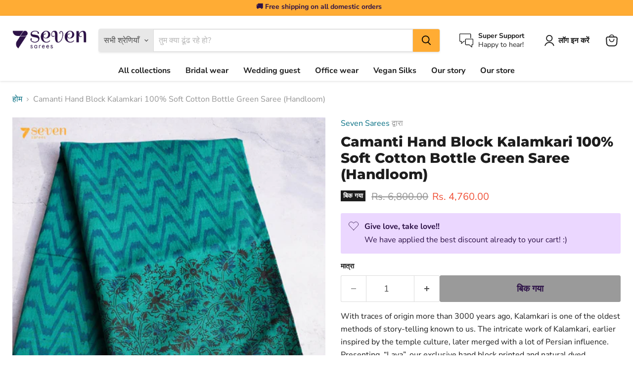

--- FILE ---
content_type: text/html; charset=utf-8
request_url: https://sevensarees.com/hi/collections/all/products/camanti-hand-block-kalamkari-100-soft-cotton-bottle-green-saree-handloom?view=recently-viewed
body_size: 1747
content:










  
    
    








<div
  class="productgrid--item  imagestyle--natural    productitem--sale  productitem--emphasis  product-recently-viewed-card    show-actions--mobile"
  data-product-item
  data-product-quickshop-url="/hi/products/camanti-hand-block-kalamkari-100-soft-cotton-bottle-green-saree-handloom"
  
    data-recently-viewed-card
  
>
  <div class="productitem" data-product-item-content>
    
    
    
    

    

    

    <div class="productitem__container">
      <div class="product-recently-viewed-card-time" data-product-handle="camanti-hand-block-kalamkari-100-soft-cotton-bottle-green-saree-handloom">
      <button
        class="product-recently-viewed-card-remove"
        aria-label="close"
        data-remove-recently-viewed
      >
        


                                                                        <svg class="icon-remove "    aria-hidden="true"    focusable="false"    role="presentation"    xmlns="http://www.w3.org/2000/svg" width="10" height="10" viewBox="0 0 10 10" xmlns="http://www.w3.org/2000/svg">      <path fill="currentColor" d="M6.08785659,5 L9.77469752,1.31315906 L8.68684094,0.225302476 L5,3.91214341 L1.31315906,0.225302476 L0.225302476,1.31315906 L3.91214341,5 L0.225302476,8.68684094 L1.31315906,9.77469752 L5,6.08785659 L8.68684094,9.77469752 L9.77469752,8.68684094 L6.08785659,5 Z"></path>    </svg>                                              

      </button>
    </div>

      <div class="productitem__image-container">
        <a
          class="productitem--image-link"
          href="/hi/products/camanti-hand-block-kalamkari-100-soft-cotton-bottle-green-saree-handloom"
          tabindex="-1"
          data-product-page-link
        >
          <figure
            class="productitem--image"
            data-product-item-image
            
              style="--product-grid-item-image-aspect-ratio: 0.66650390625;"
            
          >
            
              
                
                

  
    <noscript data-rimg-noscript>
      <img
        
          src="//sevensarees.com/cdn/shop/products/camanti-hand-block-kalamkari-100-soft-cotton-bottle-green-saree-handloom-109683_512x769.jpg?v=1698895064"
        

        alt="Camanti Hand Block Kalamkari 100% Soft Cotton Bottle Green Saree (Handloom) - Seven Sarees - Saree - Seven Sarees"
        data-rimg="noscript"
        srcset="//sevensarees.com/cdn/shop/products/camanti-hand-block-kalamkari-100-soft-cotton-bottle-green-saree-handloom-109683_512x769.jpg?v=1698895064 1x, //sevensarees.com/cdn/shop/products/camanti-hand-block-kalamkari-100-soft-cotton-bottle-green-saree-handloom-109683_1024x1538.jpg?v=1698895064 2x, //sevensarees.com/cdn/shop/products/camanti-hand-block-kalamkari-100-soft-cotton-bottle-green-saree-handloom-109683_1362x2046.jpg?v=1698895064 2.66x"
        class="productitem--image-alternate"
        
        
      >
    </noscript>
  

  <img
    
      src="//sevensarees.com/cdn/shop/products/camanti-hand-block-kalamkari-100-soft-cotton-bottle-green-saree-handloom-109683_512x769.jpg?v=1698895064"
    
    alt="Camanti Hand Block Kalamkari 100% Soft Cotton Bottle Green Saree (Handloom) - Seven Sarees - Saree - Seven Sarees"

    
      data-rimg="lazy"
      data-rimg-scale="1"
      data-rimg-template="//sevensarees.com/cdn/shop/products/camanti-hand-block-kalamkari-100-soft-cotton-bottle-green-saree-handloom-109683_{size}.jpg?v=1698895064"
      data-rimg-max="1365x2048"
      data-rimg-crop="false"
      
      srcset="data:image/svg+xml;utf8,<svg%20xmlns='http://www.w3.org/2000/svg'%20width='512'%20height='769'></svg>"
    

    class="productitem--image-alternate"
    
    
  >



  <div data-rimg-canvas></div>


              
              

  
    <noscript data-rimg-noscript>
      <img
        
          src="//sevensarees.com/cdn/shop/products/camanti-hand-block-kalamkari-100-soft-cotton-bottle-green-saree-handloom-655284_512x769.jpg?v=1698895064"
        

        alt="Camanti Hand Block Kalamkari 100% Soft Cotton Bottle Green Saree (Handloom) - Seven Sarees - Saree - Seven Sarees"
        data-rimg="noscript"
        srcset="//sevensarees.com/cdn/shop/products/camanti-hand-block-kalamkari-100-soft-cotton-bottle-green-saree-handloom-655284_512x769.jpg?v=1698895064 1x, //sevensarees.com/cdn/shop/products/camanti-hand-block-kalamkari-100-soft-cotton-bottle-green-saree-handloom-655284_1024x1538.jpg?v=1698895064 2x, //sevensarees.com/cdn/shop/products/camanti-hand-block-kalamkari-100-soft-cotton-bottle-green-saree-handloom-655284_1362x2046.jpg?v=1698895064 2.66x"
        class="productitem--image-primary"
        
        
      >
    </noscript>
  

  <img
    
      src="//sevensarees.com/cdn/shop/products/camanti-hand-block-kalamkari-100-soft-cotton-bottle-green-saree-handloom-655284_512x769.jpg?v=1698895064"
    
    alt="Camanti Hand Block Kalamkari 100% Soft Cotton Bottle Green Saree (Handloom) - Seven Sarees - Saree - Seven Sarees"

    
      data-rimg="lazy"
      data-rimg-scale="1"
      data-rimg-template="//sevensarees.com/cdn/shop/products/camanti-hand-block-kalamkari-100-soft-cotton-bottle-green-saree-handloom-655284_{size}.jpg?v=1698895064"
      data-rimg-max="1365x2048"
      data-rimg-crop="false"
      
      srcset="data:image/svg+xml;utf8,<svg%20xmlns='http://www.w3.org/2000/svg'%20width='512'%20height='769'></svg>"
    

    class="productitem--image-primary"
    
    
  >



  <div data-rimg-canvas></div>


            

            


























<span class="productitem__badge productitem__badge--soldout">
    बिक गया

  </span>

            <span class="visually-hidden">Camanti Hand Block Kalamkari 100% Soft Cotton Bottle Green Saree (Handloom)</span>
          </figure>
        </a>
      </div><div class="productitem--info">
        
          
        

        
          






























<div class="price productitem__price ">
  
    <div
      class="price__compare-at visible"
      data-price-compare-container
    >

      
        <span class="visually-hidden">मूल कीमत
</span>
        <span class="money price__compare-at--single" data-price-compare>
          <span class=money>Rs. 6,800.00</span>
        </span>
      
    </div>


    
      
      <div class="price__compare-at--hidden" data-compare-price-range-hidden>
        
          <span class="visually-hidden">मूल कीमत
</span>
          <span class="money price__compare-at--min" data-price-compare-min>
            <span class=money>Rs. 6,800.00</span>
          </span>
          -
          <span class="visually-hidden">मूल कीमत
</span>
          <span class="money price__compare-at--max" data-price-compare-max>
            <span class=money>Rs. 6,800.00</span>
          </span>
        
      </div>
      <div class="price__compare-at--hidden" data-compare-price-hidden>
        <span class="visually-hidden">मूल कीमत
</span>
        <span class="money price__compare-at--single" data-price-compare>
          <span class=money>Rs. 6,800.00</span>
        </span>
      </div>
    
  

  <div class="price__current price__current--emphasize price__current--on-sale" data-price-container>

    

    
      
      
        <span class="visually-hidden">मौजूदा कीमत</span>
      
      <span class="money" data-price>
        <span class=money>Rs. 4,760.00</span>
      </span>
    
    
  </div>

  
    
    <div class="price__current--hidden" data-current-price-range-hidden>
      
        <span class="money price__current--min" data-price-min><span class=money>Rs. 4,760.00</span></span>
        -
        <span class="money price__current--max" data-price-max><span class=money>Rs. 4,760.00</span></span>
      
    </div>
    <div class="price__current--hidden" data-current-price-hidden>
      <span class="visually-hidden">मौजूदा कीमत</span>
      <span class="money" data-price>
        <span class=money>Rs. 4,760.00</span>
      </span>
    </div>
  

  
    
    
    
    

    <div
      class="
        productitem__unit-price
        hidden
      "
      data-unit-price
    >
      <span class="productitem__total-quantity" data-total-quantity></span> | <span class="productitem__unit-price--amount money" data-unit-price-amount></span> / <span class="productitem__unit-price--measure" data-unit-price-measure></span>
    </div>
  

  
</div>


        

        <h2 class="productitem--title">
          <a href="/hi/products/camanti-hand-block-kalamkari-100-soft-cotton-bottle-green-saree-handloom" data-product-page-link>
            Camanti Hand Block Kalamkari 100% Soft Cotton Bottle Green Saree (Handloom)
          </a>
        </h2>

        
          
            <span class="productitem--vendor">
              <a href="/hi/collections/vendors?q=Seven%20Sarees" title="Seven Sarees">Seven Sarees</a>
            </span>
          
        

        

        
          
            <div class="productitem__stock-level">
              







<div class="product-stock-level-wrapper" >
  
    <span class="
  product-stock-level
  product-stock-level--none
  
">
      

      <span class="product-stock-level__text">
        
        <div class="product-stock-level__badge-text">
          
  
    
      स्टॉक ख़त्म
    
  

        </div>
      </span>
    </span>
  
</div>

            </div>
          

          
            
          
        

        
          <div class="productitem--description">
            <p>With traces of origin more than 3000 years ago, Kalamkari is one of the oldest methods of story-telling known to us. The intricate work of Kalamkar...</p>

            
              <a
                href="/hi/products/camanti-hand-block-kalamkari-100-soft-cotton-bottle-green-saree-handloom"
                class="productitem--link"
                data-product-page-link
              >
                पूरा विवरण देखें

              </a>
            
          </div>
        
      </div>

      
    </div>
  </div>

  
    <script type="application/json" data-quick-buy-settings>
      {
        "cart_redirection": false,
        "money_format": "Rs. {{amount}}"
      }
    </script>
  
</div>


--- FILE ---
content_type: text/javascript; charset=utf-8
request_url: https://sevensarees.com/hi/products/camanti-hand-block-kalamkari-100-soft-cotton-bottle-green-saree-handloom.js
body_size: 872
content:
{"id":8814440481057,"title":"Camanti Hand Block Kalamkari 100% Soft Cotton Bottle Green Saree (Handloom)","handle":"camanti-hand-block-kalamkari-100-soft-cotton-bottle-green-saree-handloom","description":"\u003cp\u003e\u003cspan\u003eWith traces of origin more than 3000 years ago, Kalamkari is one of the oldest methods of story-telling known to us. The intricate work of Kalamkari, earlier inspired by the temple culture, later merged with a lot of Persian influence. Presenting, “Laya”, our exclusive hand block printed and natural dyed Kalamkari products. A significant motif that has inspired our collection is the “Tree of life”, an ode to the common force that connects all lives on this planet.\u003c\/span\u003e\u003c\/p\u003e","published_at":"2023-11-01T15:50:01-04:00","created_at":"2023-11-01T15:48:17-04:00","vendor":"Seven Sarees","type":"Saree","tags":["100% Cotton","100% Pure Cotton","Beautiful Woven designs","Geographical Indicator Tagged","Haldi\u0026 Mehendi looks","hand made block prints","Handcrafted","handloom","Handmade Product","Laya","Natural Dyes","Not-easy-to-find sarees","Romance in Repeat","the wedding store","Unique picks","Unique Picks for the bride-to-be"],"price":476000,"price_min":476000,"price_max":476000,"available":false,"price_varies":false,"compare_at_price":680000,"compare_at_price_min":680000,"compare_at_price_max":680000,"compare_at_price_varies":false,"variants":[{"id":47375422718241,"title":"Default Title","option1":"Default Title","option2":null,"option3":null,"sku":null,"requires_shipping":true,"taxable":true,"featured_image":null,"available":false,"name":"Camanti Hand Block Kalamkari 100% Soft Cotton Bottle Green Saree (Handloom)","public_title":null,"options":["Default Title"],"price":476000,"weight":0,"compare_at_price":680000,"inventory_management":"shopify","barcode":"22718241","requires_selling_plan":false,"selling_plan_allocations":[]}],"images":["\/\/cdn.shopify.com\/s\/files\/1\/0722\/0985\/8849\/products\/camanti-hand-block-kalamkari-100-soft-cotton-bottle-green-saree-handloom-655284.jpg?v=1698895064","\/\/cdn.shopify.com\/s\/files\/1\/0722\/0985\/8849\/products\/camanti-hand-block-kalamkari-100-soft-cotton-bottle-green-saree-handloom-109683.jpg?v=1698895064","\/\/cdn.shopify.com\/s\/files\/1\/0722\/0985\/8849\/products\/camanti-hand-block-kalamkari-100-soft-cotton-bottle-green-saree-handloom-997469.jpg?v=1698895064","\/\/cdn.shopify.com\/s\/files\/1\/0722\/0985\/8849\/products\/camanti-hand-block-kalamkari-100-soft-cotton-bottle-green-saree-handloom-690727.jpg?v=1698895064","\/\/cdn.shopify.com\/s\/files\/1\/0722\/0985\/8849\/products\/camanti-hand-block-kalamkari-100-soft-cotton-bottle-green-saree-handloom-507027.jpg?v=1698895064","\/\/cdn.shopify.com\/s\/files\/1\/0722\/0985\/8849\/products\/camanti-hand-block-kalamkari-100-soft-cotton-bottle-green-saree-handloom-361563.jpg?v=1698895064","\/\/cdn.shopify.com\/s\/files\/1\/0722\/0985\/8849\/products\/camanti-hand-block-kalamkari-100-soft-cotton-bottle-green-saree-handloom-906993.jpg?v=1698895064","\/\/cdn.shopify.com\/s\/files\/1\/0722\/0985\/8849\/products\/camanti-hand-block-kalamkari-100-soft-cotton-bottle-green-saree-handloom-933743.jpg?v=1698895064","\/\/cdn.shopify.com\/s\/files\/1\/0722\/0985\/8849\/products\/camanti-hand-block-kalamkari-100-soft-cotton-bottle-green-saree-handloom-839294.jpg?v=1698895064"],"featured_image":"\/\/cdn.shopify.com\/s\/files\/1\/0722\/0985\/8849\/products\/camanti-hand-block-kalamkari-100-soft-cotton-bottle-green-saree-handloom-655284.jpg?v=1698895064","options":[{"name":"Title","position":1,"values":["Default Title"]}],"url":"\/hi\/products\/camanti-hand-block-kalamkari-100-soft-cotton-bottle-green-saree-handloom","media":[{"alt":"Camanti Hand Block Kalamkari 100% Soft Cotton Bottle Green Saree (Handloom) - Seven Sarees - Saree - Seven Sarees","id":35821791871265,"position":1,"preview_image":{"aspect_ratio":0.667,"height":2048,"width":1365,"src":"https:\/\/cdn.shopify.com\/s\/files\/1\/0722\/0985\/8849\/products\/camanti-hand-block-kalamkari-100-soft-cotton-bottle-green-saree-handloom-655284.jpg?v=1698895064"},"aspect_ratio":0.667,"height":2048,"media_type":"image","src":"https:\/\/cdn.shopify.com\/s\/files\/1\/0722\/0985\/8849\/products\/camanti-hand-block-kalamkari-100-soft-cotton-bottle-green-saree-handloom-655284.jpg?v=1698895064","width":1365},{"alt":"Camanti Hand Block Kalamkari 100% Soft Cotton Bottle Green Saree (Handloom) - Seven Sarees - Saree - Seven Sarees","id":35821791904033,"position":2,"preview_image":{"aspect_ratio":0.667,"height":2048,"width":1365,"src":"https:\/\/cdn.shopify.com\/s\/files\/1\/0722\/0985\/8849\/products\/camanti-hand-block-kalamkari-100-soft-cotton-bottle-green-saree-handloom-109683.jpg?v=1698895064"},"aspect_ratio":0.667,"height":2048,"media_type":"image","src":"https:\/\/cdn.shopify.com\/s\/files\/1\/0722\/0985\/8849\/products\/camanti-hand-block-kalamkari-100-soft-cotton-bottle-green-saree-handloom-109683.jpg?v=1698895064","width":1365},{"alt":"Camanti Hand Block Kalamkari 100% Soft Cotton Bottle Green Saree (Handloom) - Seven Sarees - Saree - Seven Sarees","id":35821791936801,"position":3,"preview_image":{"aspect_ratio":0.667,"height":2048,"width":1365,"src":"https:\/\/cdn.shopify.com\/s\/files\/1\/0722\/0985\/8849\/products\/camanti-hand-block-kalamkari-100-soft-cotton-bottle-green-saree-handloom-997469.jpg?v=1698895064"},"aspect_ratio":0.667,"height":2048,"media_type":"image","src":"https:\/\/cdn.shopify.com\/s\/files\/1\/0722\/0985\/8849\/products\/camanti-hand-block-kalamkari-100-soft-cotton-bottle-green-saree-handloom-997469.jpg?v=1698895064","width":1365},{"alt":"Camanti Hand Block Kalamkari 100% Soft Cotton Bottle Green Saree (Handloom) - Seven Sarees - Saree - Seven Sarees","id":35821791969569,"position":4,"preview_image":{"aspect_ratio":0.667,"height":2048,"width":1365,"src":"https:\/\/cdn.shopify.com\/s\/files\/1\/0722\/0985\/8849\/products\/camanti-hand-block-kalamkari-100-soft-cotton-bottle-green-saree-handloom-690727.jpg?v=1698895064"},"aspect_ratio":0.667,"height":2048,"media_type":"image","src":"https:\/\/cdn.shopify.com\/s\/files\/1\/0722\/0985\/8849\/products\/camanti-hand-block-kalamkari-100-soft-cotton-bottle-green-saree-handloom-690727.jpg?v=1698895064","width":1365},{"alt":"Camanti Hand Block Kalamkari 100% Soft Cotton Bottle Green Saree (Handloom) - Seven Sarees - Saree - Seven Sarees","id":35821792002337,"position":5,"preview_image":{"aspect_ratio":0.667,"height":2048,"width":1365,"src":"https:\/\/cdn.shopify.com\/s\/files\/1\/0722\/0985\/8849\/products\/camanti-hand-block-kalamkari-100-soft-cotton-bottle-green-saree-handloom-507027.jpg?v=1698895064"},"aspect_ratio":0.667,"height":2048,"media_type":"image","src":"https:\/\/cdn.shopify.com\/s\/files\/1\/0722\/0985\/8849\/products\/camanti-hand-block-kalamkari-100-soft-cotton-bottle-green-saree-handloom-507027.jpg?v=1698895064","width":1365},{"alt":"Camanti Hand Block Kalamkari 100% Soft Cotton Bottle Green Saree (Handloom) - Seven Sarees - Saree - Seven Sarees","id":35821792035105,"position":6,"preview_image":{"aspect_ratio":0.667,"height":2048,"width":1365,"src":"https:\/\/cdn.shopify.com\/s\/files\/1\/0722\/0985\/8849\/products\/camanti-hand-block-kalamkari-100-soft-cotton-bottle-green-saree-handloom-361563.jpg?v=1698895064"},"aspect_ratio":0.667,"height":2048,"media_type":"image","src":"https:\/\/cdn.shopify.com\/s\/files\/1\/0722\/0985\/8849\/products\/camanti-hand-block-kalamkari-100-soft-cotton-bottle-green-saree-handloom-361563.jpg?v=1698895064","width":1365},{"alt":"Camanti Hand Block Kalamkari 100% Soft Cotton Bottle Green Saree (Handloom) - Seven Sarees - Saree - Seven Sarees","id":35821792067873,"position":7,"preview_image":{"aspect_ratio":0.667,"height":2048,"width":1365,"src":"https:\/\/cdn.shopify.com\/s\/files\/1\/0722\/0985\/8849\/products\/camanti-hand-block-kalamkari-100-soft-cotton-bottle-green-saree-handloom-906993.jpg?v=1698895064"},"aspect_ratio":0.667,"height":2048,"media_type":"image","src":"https:\/\/cdn.shopify.com\/s\/files\/1\/0722\/0985\/8849\/products\/camanti-hand-block-kalamkari-100-soft-cotton-bottle-green-saree-handloom-906993.jpg?v=1698895064","width":1365},{"alt":"Camanti Hand Block Kalamkari 100% Soft Cotton Bottle Green Saree (Handloom) - Seven Sarees - Saree - Seven Sarees","id":35821792100641,"position":8,"preview_image":{"aspect_ratio":0.667,"height":2048,"width":1365,"src":"https:\/\/cdn.shopify.com\/s\/files\/1\/0722\/0985\/8849\/products\/camanti-hand-block-kalamkari-100-soft-cotton-bottle-green-saree-handloom-933743.jpg?v=1698895064"},"aspect_ratio":0.667,"height":2048,"media_type":"image","src":"https:\/\/cdn.shopify.com\/s\/files\/1\/0722\/0985\/8849\/products\/camanti-hand-block-kalamkari-100-soft-cotton-bottle-green-saree-handloom-933743.jpg?v=1698895064","width":1365},{"alt":"Camanti Hand Block Kalamkari 100% Soft Cotton Bottle Green Saree (Handloom) - Seven Sarees - Saree - Seven Sarees","id":35821792133409,"position":9,"preview_image":{"aspect_ratio":0.667,"height":2048,"width":1365,"src":"https:\/\/cdn.shopify.com\/s\/files\/1\/0722\/0985\/8849\/products\/camanti-hand-block-kalamkari-100-soft-cotton-bottle-green-saree-handloom-839294.jpg?v=1698895064"},"aspect_ratio":0.667,"height":2048,"media_type":"image","src":"https:\/\/cdn.shopify.com\/s\/files\/1\/0722\/0985\/8849\/products\/camanti-hand-block-kalamkari-100-soft-cotton-bottle-green-saree-handloom-839294.jpg?v=1698895064","width":1365}],"requires_selling_plan":false,"selling_plan_groups":[]}

--- FILE ---
content_type: application/javascript
request_url: https://festival.meggnoapps.com/sfy/assets/ywmlIrtjEEiwcya/js/widget.js?shop=sevensarees.myshopify.com
body_size: 3204
content:
if (window.jQuery) {  
	loadDecoration();
} else {
	include('https://ajax.googleapis.com/ajax/libs/jquery/3.5.1/jquery.min.js', loadDecoration);
}

function include(file, callback) {
  var head      = document.getElementsByTagName('head')[0];
  var script    = document.createElement('script');
  script.type   = 'text/javascript';
  script.src    = file;
  script.onload = script.onreadystatechange = function() {
    // execute dependent code
    if (callback) callback();
    // prevent memory leak in IE
    head.removeChild(script);
    script.onload = null;
  };
  head.appendChild(script);
}

function loadDecoration(){
(function( $ ){
	(function(a){(jQuery.browser=jQuery.browser||{}).mobile=/(android|bb\d+|meego).+mobile|avantgo|bada\/|blackberry|blazer|compal|elaine|fennec|hiptop|iemobile|ip(hone|od)|iris|kindle|lge |maemo|midp|mmp|mobile.+firefox|netfront|opera m(ob|in)i|palm( os)?|phone|p(ixi|re)\/|plucker|pocket|psp|series(4|6)0|symbian|treo|up\.(browser|link)|vodafone|wap|windows ce|xda|xiino/i.test(a)||/1207|6310|6590|3gso|4thp|50[1-6]i|770s|802s|a wa|abac|ac(er|oo|s\-)|ai(ko|rn)|al(av|ca|co)|amoi|an(ex|ny|yw)|aptu|ar(ch|go)|as(te|us)|attw|au(di|\-m|r |s )|avan|be(ck|ll|nq)|bi(lb|rd)|bl(ac|az)|br(e|v)w|bumb|bw\-(n|u)|c55\/|capi|ccwa|cdm\-|cell|chtm|cldc|cmd\-|co(mp|nd)|craw|da(it|ll|ng)|dbte|dc\-s|devi|dica|dmob|do(c|p)o|ds(12|\-d)|el(49|ai)|em(l2|ul)|er(ic|k0)|esl8|ez([4-7]0|os|wa|ze)|fetc|fly(\-|_)|g1 u|g560|gene|gf\-5|g\-mo|go(\.w|od)|gr(ad|un)|haie|hcit|hd\-(m|p|t)|hei\-|hi(pt|ta)|hp( i|ip)|hs\-c|ht(c(\-| |_|a|g|p|s|t)|tp)|hu(aw|tc)|i\-(20|go|ma)|i230|iac( |\-|\/)|ibro|idea|ig01|ikom|im1k|inno|ipaq|iris|ja(t|v)a|jbro|jemu|jigs|kddi|keji|kgt( |\/)|klon|kpt |kwc\-|kyo(c|k)|le(no|xi)|lg( g|\/(k|l|u)|50|54|\-[a-w])|libw|lynx|m1\-w|m3ga|m50\/|ma(te|ui|xo)|mc(01|21|ca)|m\-cr|me(rc|ri)|mi(o8|oa|ts)|mmef|mo(01|02|bi|de|do|t(\-| |o|v)|zz)|mt(50|p1|v )|mwbp|mywa|n10[0-2]|n20[2-3]|n30(0|2)|n50(0|2|5)|n7(0(0|1)|10)|ne((c|m)\-|on|tf|wf|wg|wt)|nok(6|i)|nzph|o2im|op(ti|wv)|oran|owg1|p800|pan(a|d|t)|pdxg|pg(13|\-([1-8]|c))|phil|pire|pl(ay|uc)|pn\-2|po(ck|rt|se)|prox|psio|pt\-g|qa\-a|qc(07|12|21|32|60|\-[2-7]|i\-)|qtek|r380|r600|raks|rim9|ro(ve|zo)|s55\/|sa(ge|ma|mm|ms|ny|va)|sc(01|h\-|oo|p\-)|sdk\/|se(c(\-|0|1)|47|mc|nd|ri)|sgh\-|shar|sie(\-|m)|sk\-0|sl(45|id)|sm(al|ar|b3|it|t5)|so(ft|ny)|sp(01|h\-|v\-|v )|sy(01|mb)|t2(18|50)|t6(00|10|18)|ta(gt|lk)|tcl\-|tdg\-|tel(i|m)|tim\-|t\-mo|to(pl|sh)|ts(70|m\-|m3|m5)|tx\-9|up(\.b|g1|si)|utst|v400|v750|veri|vi(rg|te)|vk(40|5[0-3]|\-v)|vm40|voda|vulc|vx(52|53|60|61|70|80|81|83|85|98)|w3c(\-| )|webc|whit|wi(g |nc|nw)|wmlb|wonu|x700|yas\-|your|zeto|zte\-/i.test(a.substr(0,4))})(navigator.userAgent||navigator.vendor||window.opera);
	var info = window.__st;
	var x = [{"id":"5047","decoration_enable":"1","mobile":"1","countries":"IN","restrict":{"home":"1","display_pages":"none"},"enable_schedule":"1","start_timestamp":"1698710400","end_timestamp":"1699833600","days":"sun,mon,tue,wed,thu,fri,sat","lights_enable":"1","decors":[{"css":"https:\/\/festival.meggnoapps.com\/sfy\/assets\/ywmlIrtjEEiwcya\/css\/5047_lights.css","js":"https:\/\/festival.meggnoapps.com\/sfy\/assets\/ywmlIrtjEEiwcya\/js\/5047_lights.js"},{"js":"https:\/\/festival.meggnoapps.com\/sfy\/assets\/ywmlIrtjEEiwcya\/js\/5047_snow.js"}],"snowflakes_enable":"1"}];
	var enable_countries = 1;
	var d = new Date();
	var n = d.getTimezoneOffset()*60;
	var weekday = new Array(7);
	weekday[0] = "sun";
	weekday[1] = "mon";
	weekday[2] = "tue";
	weekday[3] = "wed";
	weekday[4] = "thu";
	weekday[5] = "fri";
	weekday[6] = "sat";

	var day = weekday[d.getDay()];
	var t = (Date.now()/1000 | 0)-n;
	var y = [];

	for(var i = 0; i < x.length; i++) {
		var device_work = mobile_restrict(jQuery.browser.mobile, x[i].mobile);
		var restrict = page_restrict(info,x[i].restrict);
		var start_timestamp = parseInt(x[i].start_timestamp);
		var end_timestamp = parseInt(x[i].end_timestamp);
		var country_work = country_depend(x[i], enable_countries);
		if(x[i].enable_schedule == '1' && start_timestamp < t && t < end_timestamp && x[i].days.indexOf(day) != -1 && (x[i].lights_enable == '1' || x[i].snowflakes_enable == '1') && restrict == 1 && device_work == 1 && country_work == 1){
			y.push(x[i].id);
		}else if(x[i].enable_schedule == '0' && (x[i].lights_enable == '1' || x[i].snowflakes_enable == '1') && restrict == 1 && device_work == 1 && country_work == 1){
			y.push(x[i].id);
		}
	}
	execute(x,y);

	function country_depend(x,enable_countries){
		var country_work = 0;
		switch(enable_countries) {
			case 0:
				country_work = 1;
				break;
			case 1:
				var country = get_country();
				if(x.countries.indexOf(country) > -1 || x.countries == 'all' ){
					country_work = 1;
				}
				break;
		}
		return country_work;
	}
	function get_country(){
		if(localStorage.getItem("country") === null){
			$.getJSON("https://geo.meggnoapps.com/index.php", function (data) {
				var country = data.country;
				localStorage.setItem('country',country);
			});
		}else{
			var country = localStorage.getItem('country');
		}
		return country;
	}

	function mobile_restrict(isMobile, mobile_enable){
		var device_work = 1;
		if(mobile_enable == '0' && isMobile === true){
			device_work = 0;
		}
		return device_work;
	}
	function page_restrict(info,restrict){
		var page = 0;
		switch (info.p) {
			case 'home':
				if(restrict.home == '1'){
					var page = 1;
				}
				break;
			case 'collection':
				if(restrict.display_pages == 'all' || (restrict.display_pages == 'collection' && restrict.display_collection == 'all')){
					var page = 1;
				}else if( restrict.display_pages == 'collection' && restrict.display_collection == 'specific' && ( (restrict.display_collection_urls.indexOf('|'+info.pageurl+'|') > -1) || (restrict.display_collection_urls.indexOf('|'+info.pageurl+'/|') > -1) ) ){
					var page = 1;
				}

				break;
			case 'product':
				var display_sub_products = display_sub_products(info,restrict);
				if(restrict.display_pages == 'all' || (restrict.display_pages == 'product' && restrict.display_product == 'all') || display_sub_products == 1){
					var page = 1;
				}else if( (restrict.display_pages == 'product' && restrict.display_product == 'specific' && restrict.display_product_ids.indexOf('|'+info.rid+'|') > -1) || display_sub_products == 1 ){
					var page = 1;
				}
				break;
			case 'page':
				if(restrict.display_pages == 'all' || (restrict.display_pages == 'custom' && (restrict.display_custom == 'all' || restrict.display_custom == 'page'))){
					var page = 1;
				}else if( restrict.display_pages == 'custom' && restrict.display_custom == 'specific' && ( (restrict.display_custom_urls.indexOf('|'+info.pageurl+'|') > -1) || (restrict.display_custom_urls.indexOf('|'+info.pageurl+'/|') > -1) ) ){
					var page = 1;
				}
				break;
			case 'blog':
				if(restrict.display_pages == 'all' || (restrict.display_pages == 'custom' && (restrict.display_custom == 'all' || restrict.display_custom == 'blog'))){
					var page = 1;
				}else if( restrict.display_pages == 'custom' && restrict.display_custom == 'specific' && ( (restrict.display_custom_urls.indexOf('|'+info.pageurl+'|') > -1) || (restrict.display_custom_urls.indexOf('|'+info.pageurl+'/|') > -1) ) ){
					var page = 1;
				}
				break;
			case 'article':
				if(restrict.display_pages == 'all' || (restrict.display_pages == 'custom' && (restrict.display_custom == 'all' || restrict.display_custom == 'blog'))){
					var page = 1;
				}else if( restrict.display_pages == 'custom' && restrict.display_custom == 'specific' && ( (restrict.display_custom_urls.indexOf('|'+info.pageurl+'|') > -1) || (restrict.display_custom_urls.indexOf('|'+info.pageurl+'/|') > -1) ) ){
					var page = 1;
				}
				break;
			case 'searchresults':
				if(restrict.display_pages == 'all' || (restrict.display_pages == 'custom' && (restrict.display_custom == 'all' || restrict.display_custom == 'searchresults'))){
					var page = 1;
				}else if( restrict.display_pages == 'custom' && restrict.display_custom == 'specific' && ( (restrict.display_custom_urls.indexOf('|'+info.pageurl+'|') > -1) || (restrict.display_custom_urls.indexOf('|'+info.pageurl+'/|') > -1) ) ){
					var page = 1;
				}
				break;
			default:
				if(restrict.display_pages == 'all'){
					var page = 1;
				}else if( restrict.display_pages == 'custom' && restrict.display_custom == 'specific' && ( (restrict.display_custom_urls.indexOf('|'+info.pageurl+'|') > -1) || (restrict.display_custom_urls.indexOf('|'+info.pageurl+'/|') > -1) ) ){
					var page = 1;
				}
				break;
		}
		return page;

		function display_sub_products(info,restrict){
			var work = 0;
			switch(restrict.display_collection){
				case 'all':
					if(restrict.display_sub_products == '1'){
						var work = 1;
					}
					break;
				case 'specific':
					if(restrict.display_sub_products == '1'){
						var collection_urls = restrict.display_collection_urls.substr(1).slice(0, -1).split('||');
						for(var i = 0; i < collection_urls.length; i++) {
							if(info.pageurl.indexOf(collection_urls[i]+'/') > -1){
								var work = 1;
							}
						}
					}
					break;
			}
			return work;
		}
	}
	function execute(x,y){
		var count = y.length;
		if(count > 0){
			var randomChoice = Math.ceil(Math.random() * count) - 1;
			randomChoice = y[randomChoice];
			var meggnoapps_festival_id;
			if(localStorage.getItem("meggnoapps_festival_id") === null){
				localStorage.setItem('meggnoapps_festival_id',randomChoice);
				var id = localStorage.getItem('meggnoapps_festival_id');
			}else{
				var id = localStorage.getItem('meggnoapps_festival_id');
				if(y.indexOf(id) < 0){
					localStorage.setItem('meggnoapps_festival_id',randomChoice);
					var id = localStorage.getItem('meggnoapps_festival_id');
				}
			}

			var result = $.grep(x, function(e){ return e.id == id; });
			if('decors' in result[0]){
				result[0]['decors'].forEach(function(decor) {
					if('css'in decor){
						var link_css = document.createElement('link');
						link_css.rel = "stylesheet";
						link_css.type = "text/css";
						link_css.href = decor['css'];
						document.head.appendChild(link_css);
					}
					if('js'in decor){
						var link_js = document.createElement('script');
						link_js.type = "text/javascript";
						link_js.src = decor['js'];
						document.head.appendChild(link_js);
					}
				});
			}
		}
		return;
	}

})( jQuery );
}